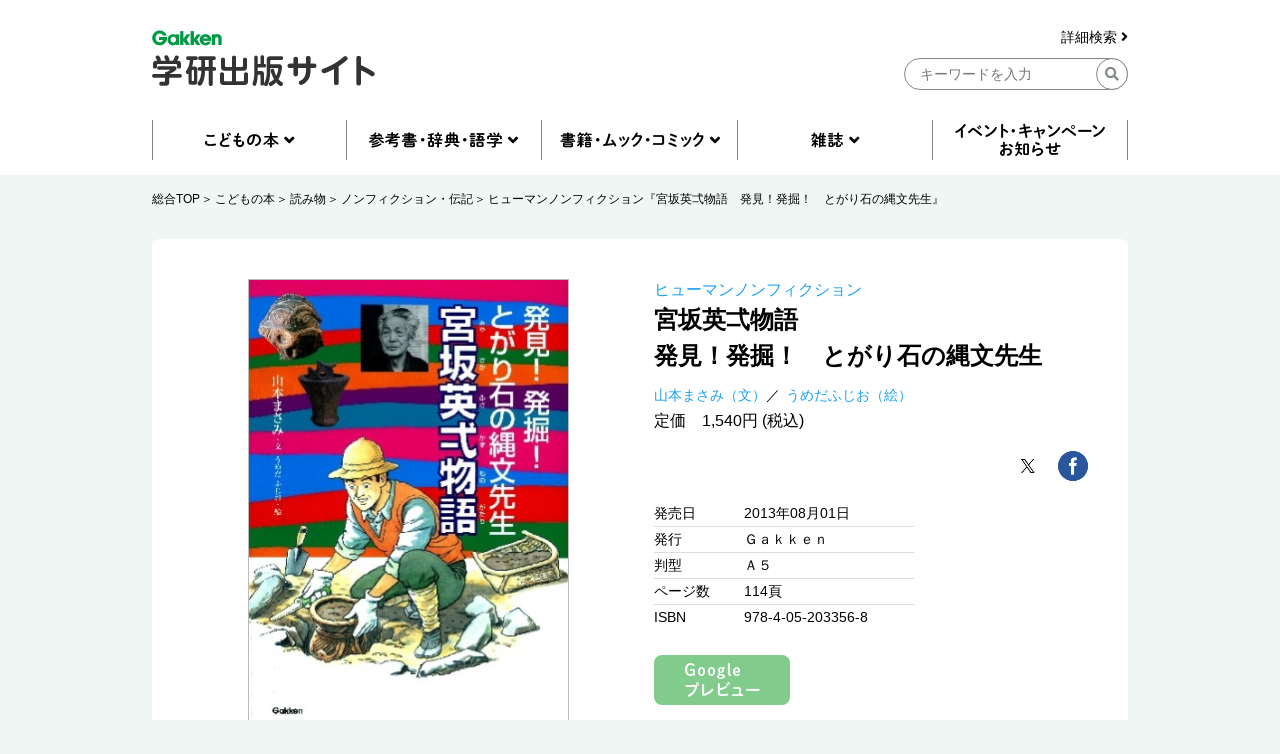

--- FILE ---
content_type: text/html; charset=UTF-8
request_url: https://hon.gakken.jp/book/1020335600
body_size: 60833
content:
<!DOCTYPE html>
<html lang="ja">

<head prefix="og: http://ogp.me/ns# fb: http://ogp.me/ns/fb# article: http://ogp.me/ns/article#">
<meta charset="UTF-8">
<title>ヒューマンノンフィクション『宮坂英弌物語　発見！発掘！　とがり石の縄文先生』 ｜ 学研出版サイト</title>
<meta name="description" content="４２歳で考古学に興味を持ち、まったくの素人ながら努力に努力を重ねて縄文時代の遺跡を発掘し、日本の考古学に大きく貢献した、宮坂英弌氏の波乱万丈のノンフィクション。第３回「子どものためのノンフィクション大賞」最優秀作品。">


<meta property="og:site_name" content="学研出版サイト" />
<meta property="og:title" content="ヒューマンノンフィクション『宮坂英弌物語　発見！発掘！　とがり石の縄文先生』" />
<meta property="og:type" content="article" />
<meta property="og:url" content="https://hon.gakken.jp/book/1020335600" />
<meta property="og:image" content="https://hon.gakken.jp/img/books/352x452/4052033566.jpg" />
<meta property="og:description" content="４２歳で考古学に興味を持ち、まったくの素人ながら努力に努力を重ねて縄文時代の遺跡を発掘し、日本の考古学に大きく貢献した、宮坂英弌氏の波乱万丈のノンフィクション。第３回「子どものためのノンフィクション大賞」最優秀作品。" />



<!-- Google Tag Manager -->
<script>(function(w,d,s,l,i){w[l]=w[l]||[];w[l].push({'gtm.start':
new Date().getTime(),event:'gtm.js'});var f=d.getElementsByTagName(s)[0],
j=d.createElement(s),dl=l!='dataLayer'?'&l='+l:'';j.async=true;j.src=
'https://www.googletagmanager.com/gtm.js?id='+i+dl;f.parentNode.insertBefore(j,f);
})(window,document,'script','dataLayer','GTM-N8NXV3R');</script>
<!-- End Google Tag Manager -->


<link rel="stylesheet" type="text/css" href="/css/reset.css">
<link rel="stylesheet" type="text/css" href="/css/slick.css">
<link rel="stylesheet" type="text/css" href="/css/utility.css">
<link rel="stylesheet" type="text/css" href="/css/common-pc.css" media="print">
<link rel="stylesheet" type="text/css" href="/css/page-book-pc.css" media="print">
<link rel="stylesheet" type="text/css" href="/css/common-pc.css" media="screen and (min-width: 769px)">
<link rel="stylesheet" type="text/css" href="/css/common-sp.css" media="screen and (max-width: 768px)">
<link rel="stylesheet" type="text/css" href="/css/page-book-pc.css" media="screen and (min-width: 769px)">
<link rel="stylesheet" type="text/css" href="/css/page-book-sp.css" media="screen and (max-width: 768px)">
<link rel="stylesheet" href="https://use.fontawesome.com/releases/v5.8.1/css/all.css" integrity="sha384-50oBUHEmvpQ+1lW4y57PTFmhCaXp0ML5d60M1M7uH2+nqUivzIebhndOJK28anvf" crossorigin="anonymous">
<link rel="shortcut icon" href="/img/favicon.ico">



<script src="/js/jquery-3.3.1.min.js"></script>
<script src="/js/slick.min.js"></script>
<script src="/js/common.js"></script>


</head>
<body class="l-body">

<!-- Google Tag Manager (noscript) -->
<noscript><iframe src="https://www.googletagmanager.com/ns.html?id=GTM-N8NXV3R"
height="0" width="0" style="display:none;visibility:hidden"></iframe></noscript>
<!-- End Google Tag Manager (noscript) -->
<!-- header -->
<header id="header" class="l-header">
  <div class="l-container">
    <div class="l-header__logo">
      <a href="/"><img src="/img/gakken__logo.png" alt="学研出版サイトロゴ" class="u-pc"></a>
      <a href="/"><img src="/img/gakken__logo__sp.png" alt="学研出版サイトロゴ" class="u-sp"></a>
    </div>
    <div class="l-header__search u-pc">
      <form action="/search/" method="post">
      <div class="l-header__search__detail u-pc">
        <a href="/search/">詳細検索 <i class="fas fa-angle-right"></i></a>
      </div>
      <input type="hidden" name="token" value="5964c08cd3f829143c116761e2e5611ca6f3e3ca4dce013f087ed0a10fbfe025">
      <input type="hidden" name="submit" value="keyword">
      <div class="l-header__search__input u-pc">
        <input type="text" name="q" placeholder="キーワードを入力" class="">
        <div class="l-header__btn-search">
          <button><i class="fas fa-search"></i></button>
        </div>
      </div>
      </form>
    </div>
    <div class="l-header__btn u-sp">
      <div class="l-header__btn__hamburger u-sp">
        <img src="/img/icon__hamburger-menu.png" alt="MENU">
      </div>
      <div class="l-header__btn__search u-sp">
        <img src="/img/icon__search__sp.png" alt="検索">
      </div>
    </div>
  </div>
  <div class="l-header__search u-sp">
    <form action="/search/" method="post">
    <input type="hidden" name="submit" value="keyword">
    <div class="l-header__search__input">
      <input type="text" name="q" placeholder="キーワードを入力" class="">
      <div class="l-header__btn-search">
        <button><i class="fas fa-search"></i></button>
      </div>
    </div>
    </form>
    <div class="l-header__search__detail">
      <a href="/search/">詳細検索 <i class="fas fa-angle-right"></i></a>
    </div>
  </div>
  <div class="l-header__btn-close u-sp">
    <img src="/img/icon__close.png" alt="閉じる">
  </div>
</header>
<!-- header --><nav class="l-nav u-pc">
  <div class="l-container">
    <ul class="l-nav__first">
      <li class="l-nav__first-item">
        <a title="" data-target="nav01" class="nav__open"></a>
      </li>
      <li class="l-nav__first-item">
        <a title="" data-target="nav02" class="nav__open"></a>
      </li>
      <li class="l-nav__first-item">
        <a title="" data-target="nav03" class="nav__open"></a>
      </li>
      <li class="l-nav__first-item">
        <a title="" data-target="nav04" class="nav__open"></a>
      </li>
      <li class="l-nav__first-item">
        <a href="/info/"></a>
      </li>
    </ul>
    <ul class="l-nav__second nav01">
      <li class="l-nav__second-item">
        <ul class="l-nav__second__top">
          <li class="l-nav__second__top-item"><a href="/children/"><img src="/img/nav__childrenbook.png" alt="こどもの本"></a></li>
          <li class="l-nav__second__top-item"><a href="/children/books.html?rankings"><img src="/img/nav__ranking.png" alt="ランキング"></a></li>
        </ul>
        <div class="l-nav__second__bottom">
          <div class="l-nav__second__bottom-col">
            <div class="l-nav__second__bottom-headings">
              <img src="/img/nav__genre.png" alt="ジャンル">
            </div>
            <div class="l-nav__second__bottom-wrapper">
              <ul class="l-nav__second-list">
                <li class="l-nav__second-list-item"><a href="/children/picture_books/">絵本</a></li>
                <li class="l-nav__second-list-item"><a href="/children/preschool/">幼児おべんきょう</a></li>
                <li class="l-nav__second-list-item"><a href="/children/play/">あそび・工作</a></li>
                <li class="l-nav__second-list-item"><a href="/children/educational/">知育トイ・知育教材</a></li>
                <li class="l-nav__second-list-item"><a href="/children/reading/">読み物</a></li>
                <li class="l-nav__second-list-item"><a href="/children/encyclopedias/">図鑑・百科</a></li>
                <li class="l-nav__second-list-item"><a href="/children/mangas/">学習まんが</a></li>
              </ul>
              <ul class="l-nav__second-list">
                <li class="l-nav__second-list-item"><a href="/children/gift/">プレゼント用おすすめセット</a></li>
                <li class="l-nav__second-list-item"><a href="/children/library/">図書館向け</a></li>
                <li class="l-nav__second-list-item"><a href="/children/projects/">自由研究</a></li>
              </ul>
            </div>
          </div>
          <div class="l-nav__second__bottom-col">
            <div class="l-nav__second__bottom-headings">
              <img src="/img/nav__target-age.png" alt="対象年齢">
            </div>
            <div class="l-nav__second__bottom-wrapper">
              <ul class="l-nav__second-list">
                <li class="l-nav__second-list-item"><a href="/children/books.html?age=1">０歳</a></li>
                <li class="l-nav__second-list-item"><a href="/children/books.html?age=2">１歳</a></li>
                <li class="l-nav__second-list-item"><a href="/children/books.html?age=3">２歳</a></li>
                <li class="l-nav__second-list-item"><a href="/children/books.html?age=4">３歳</a></li>
                <li class="l-nav__second-list-item"><a href="/children/books.html?age=5">４歳</a></li>
                <li class="l-nav__second-list-item"><a href="/children/books.html?age=6">５歳</a></li>
                <li class="l-nav__second-list-item"><a href="/children/books.html?age=7">６歳</a></li>
              </ul>
              <ul class="l-nav__second-list">
                <li class="l-nav__second-list-item"><a href="/children/books.html?age=8">小１</a></li>
                <li class="l-nav__second-list-item"><a href="/children/books.html?age=9">小２</a></li>
                <li class="l-nav__second-list-item"><a href="/children/books.html?age=10">小３</a></li>
                <li class="l-nav__second-list-item"><a href="/children/books.html?age=11">小４</a></li>
                <li class="l-nav__second-list-item"><a href="/children/books.html?age=12">小５</a></li>
                <li class="l-nav__second-list-item"><a href="/children/books.html?age=13">小６</a></li>
                <li class="l-nav__second-list-item"><a href="/children/books.html?age=14">中１</a></li>
                <li class="l-nav__second-list-item"><a href="/children/books.html?age=15">中２</a></li>
                <li class="l-nav__second-list-item"><a href="/children/books.html?age=16">中３</a></li>
                <li class="l-nav__second-list-item"><a href="/children/books.html?age=19">一般</a></li>
              </ul>
            </div>
          </div>
        </div>
      </li>
    </ul>
    <ul class="l-nav__second nav02">
      <li class="l-nav__second-item">
        <ul class="l-nav__second__top">
          <li class="l-nav__second__top-item"><a href="/reference/"><img src="/img/nav__reference.png" alt="参考書・辞典・語学"></a></li>
          <li class="l-nav__second__top-item"><a href="/reference/books.html?rankings"><img src="/img/nav__ranking.png" alt="ランキング"></a></li>
        </ul>
        <div class="l-nav__second__bottom">
          <div class="l-nav__second__bottom-col">
            <div class="l-nav__second__bottom-headings">
              <img src="/img/nav__genre.png" alt="ジャンル">
            </div>
            <div class="l-nav__second__bottom-wrapper">
              <ul class="l-nav__second-list">
                <li class="l-nav__second-list-item"><a href="/reference/preschool/">幼児向け参考書・問題集</a></li>
                <li class="l-nav__second-list-item"><a href="/reference/elementary/">小学生向け参考書・問題集</a></li>
                <li class="l-nav__second-list-item"><a href="/reference/juniorhigh/">中学生向け参考書・問題集</a></li>
                <li class="l-nav__second-list-item"><a href="/reference/highschool/">高校生向け参考書・問題集</a></li>
                <li class="l-nav__second-list-item"><a href="/reference/dictionaries/">辞典（辞書）・事典・字典</a></li>
                <li class="l-nav__second-list-item"><a href="/reference/eiken/">資格・検定</a></li>
                <li class="l-nav__second-list-item"><a href="/reference/language/">語学</a></li>
              </ul>
              <ul class="l-nav__second-list">
                <li class="l-nav__second-list-item"><a href="/reference/further/">進学・就職</a></li>
                <li class="l-nav__second-list-item"><a href="/reference/update/">大人の学び直し</a></li>
              </ul>
            </div>
          </div>
          <div class="l-nav__second__bottom-col">
            <div class="l-nav__second__bottom-headings">
              <img src="/img/nav__target-age.png" alt="対象年齢">
            </div>
            <div class="l-nav__second__bottom-wrapper">
              <ul class="l-nav__second-list">
                <li class="l-nav__second-list-item"><a href="/reference/books.html?age=3">２歳</a></li>
                <li class="l-nav__second-list-item"><a href="/reference/books.html?age=4">３歳</a></li>
                <li class="l-nav__second-list-item"><a href="/reference/books.html?age=5">４歳</a></li>
                <li class="l-nav__second-list-item"><a href="/reference/books.html?age=6">５歳</a></li>
                <li class="l-nav__second-list-item"><a href="/reference/books.html?age=8">小１</a></li>
                <li class="l-nav__second-list-item"><a href="/reference/books.html?age=9">小２</a></li>
                <li class="l-nav__second-list-item"><a href="/reference/books.html?age=10">小３</a></li>
              </ul>
              <ul class="l-nav__second-list">
                <li class="l-nav__second-list-item"><a href="/reference/books.html?age=11">小４</a></li>
                <li class="l-nav__second-list-item"><a href="/reference/books.html?age=12">小５</a></li>
                <li class="l-nav__second-list-item"><a href="/reference/books.html?age=13">小６</a></li>
                <li class="l-nav__second-list-item"><a href="/reference/books.html?age=14">中１</a></li>
                <li class="l-nav__second-list-item"><a href="/reference/books.html?age=15">中２</a></li>
                <li class="l-nav__second-list-item"><a href="/reference/books.html?age=16">中３</a></li>
                <li class="l-nav__second-list-item"><a href="/reference/books.html?age=17">高校生</a></li>
                <li class="l-nav__second-list-item"><a href="/reference/books.html?age=18">大学生</a></li>
                <li class="l-nav__second-list-item"><a href="/reference/books.html?age=19">一般</a></li>
              </ul>
            </div>
          </div>
        </div>
      </li>
    </ul>
    <ul class="l-nav__second nav03">
      <li class="l-nav__second-item">
        <ul class="l-nav__second__top">
          <li class="l-nav__second__top-item"><a href="/books/"><img src="/img/nav__mook.png" alt="書籍・ムック・コミック"></a></li>
          <li class="l-nav__second__top-item"><a href="/books/books.html?rankings"><img src="/img/nav__ranking.png" alt="ランキング"></a></li>
        </ul>
        <div class="l-nav__second__bottom">
          <div class="l-nav__second__bottom-col">
            <div class="l-nav__second__bottom-headings">
              <img src="/img/nav__genre.png" alt="ジャンル">
            </div>
            <div class="l-nav__second__bottom-wrapper">
              <ul class="l-nav__second-list">
                <li class="l-nav__second-list-item"><a href="/books/practical/">料理・健康・趣味・実用</a></li>
                <li class="l-nav__second-list-item"><a href="/books/entertainment/">エンタテインメント</a></li>
                <li class="l-nav__second-list-item"><a href="/books/history/">歴史・宗教・科学</a></li>
              </ul>
              <ul class="l-nav__second-list">
                <li class="l-nav__second-list-item"><a href="/books/business/">社会・ビジネス</a></li>
                <li class="l-nav__second-list-item"><a href="/books/literature/">文芸・ノンフィクション</a></li>
                <li class="l-nav__second-list-item"><a href="/books/comics/">コミック</a></li>
              </ul>
            </div>
          </div>
          <div class="l-nav__second__bottom-col">
            <div class="l-nav__second__bottom-wrapper">
            <div class="l-nav__second__bottom-headings">
            </div>
              <ul class="l-nav__second-list">
                <li class="l-nav__second-list-item"><a href="/books/medical/">医学専門書</a></li>
                <li class="l-nav__second-list-item"><a href="/books/nursing/">看護専門書</a></li>
                <li class="l-nav__second-list-item"><a href="/books/technical/">各種専門書</a></li>
              </ul>
              <ul class="l-nav__second-list">
                <li class="l-nav__second-list-item"><a href="/books/certification/">資格・検定</a></li>
              </ul>
            </div>
          </div>
        </div>
      </li>
    </ul>
    <ul class="l-nav__second nav04">
      <li class="l-nav__second-item">
        <ul class="l-nav__second__top">
          <li class="l-nav__second__top-item"><a href="/magazines/"><img src="/img/nav__magazine.png" alt="雑誌"></a></li>
          <li class="l-nav__second__top-item"><a href="/magazines/books.html?rankings"><img src="/img/nav__ranking.png" alt="ランキング"></a></li>
        </ul>
        <div class="l-nav__second__bottom">
          <div class="l-nav__second__bottom-col">
            <div class="l-nav__second__bottom-headings">
              <img src="/img/nav__genre.png" alt="ジャンル">
            </div>
            <div class="l-nav__second__bottom-wrapper">
              <ul class="l-nav__second-list">
                <li class="l-nav__second-list-item"><a href="/magazines/#children">こども雑誌</a></li>
                <li class="l-nav__second-list-item"><a href="/magazines/#education">教育・保育</a></li>
              </ul>
              <ul class="l-nav__second-list">
                <li class="l-nav__second-list-item"><a href="/magazines/#medical">医療・看護</a></li>
                <li class="l-nav__second-list-item"><a href="/magazines/#anime">アニメ</a></li>
              </ul>
            </div>
          </div>
          <div class="l-nav__second__bottom-col">
            <div class="l-nav__second__bottom-wrapper">
            <div class="l-nav__second__bottom-headings">
            </div>
              <ul class="l-nav__second-list">
                <li class="l-nav__second-list-item"><a href="/magazines/#puzzles">パズル</a></li>
              </ul>
            </div>
          </div>
        </div>
      </li>
    </ul>
  </div>
</nav>

<nav class="l-nav u-sp">
  <div class="l-nav__inner">
    <ul class="l-nav__first">
      <li class="l-nav__first-item">
        <div class="l-nav__first-item-headings c-accordion-open">
          <img src="/img/nav__childrenbook__sp.png" alt="こどもの本">
        </div>
        <div class="l-nav__second">
          <ul class="l-nav__second__top">
            <li class="l-nav__second__top-item c-childrenbook"><a href="/children/"><img src="/img/nav__childrenbook__second__sp.png" alt="こどもの本TOP"></a></li>
            <li class="l-nav__second__top-item c-ranking"><a href="/children/books.html?rankings"><img src="/img/nav__ranking__sp.png" alt="ランキング"></a></li>
          </ul>
          <div class="l-nav__second__bottom">
            <div class="l-nav__second__bottom-col">
              <div class="l-nav__second__bottom-headings c-genre">
                <img src="/img/nav__genre__sp.png" alt="ジャンル">
              </div>
              <div class="l-nav__second__bottom-wrapper">
                <ul class="l-nav__second-list">
                  <li class="l-nav__second-list-item"><a href="/children/picture_books/">絵本</a></li>
                  <li class="l-nav__second-list-item"><a href="/children/preschool/">幼児おべんきょう</a></li>
                  <li class="l-nav__second-list-item"><a href="/children/play/">あそび・工作</a></li>
                  <li class="l-nav__second-list-item"><a href="/children/educational/">知育トイ・知育教材</a></li>
                  <li class="l-nav__second-list-item"><a href="/children/reading/">読み物</a></li>
                  <li class="l-nav__second-list-item"><a href="/children/encyclopedias/">図鑑・百科</a></li>
                  <li class="l-nav__second-list-item"><a href="/children/mangas/">学習まんが</a></li>
                  <li class="l-nav__second-list-item"><a href="/children/gift/">プレゼント用おすすめセット</a></li>
                  <li class="l-nav__second-list-item"><a href="/children/library/">図書館向け</a></li>
                  <li class="l-nav__second-list-item"><a href="/children/projects/">自由研究</a></li>
                </ul>
              </div>

            </div>
            <div class="l-nav__second__bottom-col">
              <div class="l-nav__second__bottom-headings c-target-age">
                <img src="/img/nav__target-age.png" alt="対象年齢">
              </div>
              <div class="l-nav__second__bottom-wrapper">
                <ul class="l-nav__second-list">
                  <li class="l-nav__second-list-item"><a href="/children/books.html?age=1">０歳</a></li>
                  <li class="l-nav__second-list-item"><a href="/children/books.html?age=2">１歳</a></li>
                  <li class="l-nav__second-list-item"><a href="/children/books.html?age=3">２歳</a></li>
                  <li class="l-nav__second-list-item"><a href="/children/books.html?age=4">３歳</a></li>
                  <li class="l-nav__second-list-item"><a href="/children/books.html?age=5">４歳</a></li>
                  <li class="l-nav__second-list-item"><a href="/children/books.html?age=6">５歳</a></li>
                  <li class="l-nav__second-list-item"><a href="/children/books.html?age=7">６歳</a></li>
                  <li class="l-nav__second-list-item"><a href="/children/books.html?age=8">小１</a></li>
                  <li class="l-nav__second-list-item"><a href="/children/books.html?age=9">小２</a></li>
                  <li class="l-nav__second-list-item"><a href="/children/books.html?age=10">小３</a></li>
                  <li class="l-nav__second-list-item"><a href="/children/books.html?age=11">小４</a></li>
                  <li class="l-nav__second-list-item"><a href="/children/books.html?age=12">小５</a></li>
                  <li class="l-nav__second-list-item"><a href="/children/books.html?age=13">小６</a></li>
                  <li class="l-nav__second-list-item"><a href="/children/books.html?age=14">中１</a></li>
                  <li class="l-nav__second-list-item"><a href="/children/books.html?age=15">中２</a></li>
                  <li class="l-nav__second-list-item"><a href="/children/books.html?age=16">中３</a></li>
                  <li class="l-nav__second-list-item"><a href="/children/books.html?age=19">一般</a></li>
                </ul>
              </div>

            </div>

          </div>
        </div>
      </li>
      <li class="l-nav__first-item">
        <div class="l-nav__first-item-headings  c-accordion-open">
          <img src="/img/nav__reference__sp.png" alt="参考書・辞典・語学">
        </div>
        <div class="l-nav__second">
          <ul class="l-nav__second__top">
            <li class="l-nav__second__top-item c-reference"><a href="/reference/"><img src="/img/nav__reference__second__sp.png" alt="参考書・辞典・語学TOP"></a></li>
            <li class="l-nav__second__top-item c-ranking"><a href="/reference/books.html?rankings"><img src="/img/nav__ranking__sp.png" alt="ランキング"></a></li>
          </ul>
          <div class="l-nav__second__bottom">
            <div class="l-nav__second__bottom-col">
              <div class="l-nav__second__bottom-headings c-genre">
                <img src="/img/nav__genre__sp.png" alt="ジャンル">
              </div>
              <div class="l-nav__second__bottom-wrapper">
                <ul class="l-nav__second-list">
                  <li class="l-nav__second-list-item"><a href="/reference/preschool/">幼児向け参考書・問題集</a></li>
                  <li class="l-nav__second-list-item"><a href="/reference/elementary/">小学生向け参考書・問題集</a></li>
                  <li class="l-nav__second-list-item"><a href="/reference/juniorhigh/">中学生向け参考書・問題集</a></li>
                  <li class="l-nav__second-list-item"><a href="/reference/highschool/">高校生向け参考書・問題集</a></li>
                  <li class="l-nav__second-list-item"><a href="/reference/dictionaries/">辞典（辞書）・事典・字典</a></li>
                  <li class="l-nav__second-list-item"><a href="/reference/eiken/">資格・検定</a></li>
                  <li class="l-nav__second-list-item"><a href="/reference/language/">語学</a></li>
                  <li class="l-nav__second-list-item"><a href="/reference/further/">進学・就職</a></li>
                  <li class="l-nav__second-list-item"><a href="/reference/update/">大人の学び直し</a></li>
                </ul>
              </div>

            </div>
            <div class="l-nav__second__bottom-col">
              <div class="l-nav__second__bottom-headings c-target-age">
                <img src="/img/nav__target-age.png" alt="対象年齢">
              </div>
              <div class="l-nav__second__bottom-wrapper">
                <ul class="l-nav__second-list">
                  <li class="l-nav__second-list-item"><a href="/reference/books.html?age=3">２歳</a></li>
                  <li class="l-nav__second-list-item"><a href="/reference/books.html?age=4">３歳</a></li>
                  <li class="l-nav__second-list-item"><a href="/reference/books.html?age=5">４歳</a></li>
                  <li class="l-nav__second-list-item"><a href="/reference/books.html?age=6">５歳</a></li>
                  <li class="l-nav__second-list-item"><a href="/reference/books.html?age=8">小１</a></li>
                  <li class="l-nav__second-list-item"><a href="/reference/books.html?age=9">小２</a></li>
                  <li class="l-nav__second-list-item"><a href="/reference/books.html?age=10">小３</a></li>
                  <li class="l-nav__second-list-item"><a href="/reference/books.html?age=11">小４</a></li>
                  <li class="l-nav__second-list-item"><a href="/reference/books.html?age=12">小５</a></li>
                  <li class="l-nav__second-list-item"><a href="/reference/books.html?age=13">小６</a></li>
                  <li class="l-nav__second-list-item"><a href="/reference/books.html?age=14">中１</a></li>
                  <li class="l-nav__second-list-item"><a href="/reference/books.html?age=15">中２</a></li>
                  <li class="l-nav__second-list-item"><a href="/reference/books.html?age=16">中３</a></li>
                  <li class="l-nav__second-list-item"><a href="/reference/books.html?age=17">高校生</a></li>
                  <li class="l-nav__second-list-item"><a href="/reference/books.html?age=18">大学生</a></li>
                  <li class="l-nav__second-list-item"><a href="/reference/books.html?age=19">一般</a></li>
                </ul>
              </div>

            </div>

          </div>
        </div>
      </li>
      <li class="l-nav__first-item">
        <div class="l-nav__first-item-headings  c-accordion-open">
          <img src="/img/nav__mook__sp.png" alt="書籍・ムック・コミック">
        </div>
        <div class="l-nav__second">
          <ul class="l-nav__second__top">
            <li class="l-nav__second__top-item c-mook"><a href="/books/"><img src="/img/nav__mook__second__sp.png" alt="書籍・ムック・コミックTOP"></a></li>
            <li class="l-nav__second__top-item c-ranking"><a href="/books/books.html?rankings"><img src="/img/nav__ranking__sp.png" alt="ランキング"></a></li>
          </ul>
          <div class="l-nav__second__bottom">
            <div class="l-nav__second__bottom-col">
              <div class="l-nav__second__bottom-headings c-genre">
                <img src="/img/nav__genre__sp.png" alt="ジャンル">
              </div>
              <div class="l-nav__second__bottom-wrapper">
                <ul class="l-nav__second-list">
                  <li class="l-nav__second-list-item"><a href="/books/practical/">料理・健康・趣味・実用</a></li>
                  <li class="l-nav__second-list-item"><a href="/books/entertainment/">エンタテインメント</a></li>
                  <li class="l-nav__second-list-item"><a href="/books/history/">歴史・宗教・科学</a></li>
                  <li class="l-nav__second-list-item"><a href="/books/business/">社会・ビジネス</a></li>
                  <li class="l-nav__second-list-item"><a href="/books/literature/">文芸・ノンフィクション</a></li>
                  <li class="l-nav__second-list-item"><a href="/books/comics/">コミック</a></li>
                  <li class="l-nav__second-list-item"><a href="/books/medical/">医学専門書</a></li>
                  <li class="l-nav__second-list-item"><a href="/books/nursing/">看護専門書</a></li>
                  <li class="l-nav__second-list-item"><a href="/books/technical/">各種専門書</a></li>
                  <li class="l-nav__second-list-item"><a href="/books/certification/">資格・検定</a></li>
                </ul>
              </div>
            </div>
          </div>
        </div>
      </li>
      <li class="l-nav__first-item">
        <div class="l-nav__first-item-headings c-accordion-open">
          <img src="/img/nav__magazine__sp.png" alt="雑誌">
        </div>
        <div class="l-nav__second">
          <ul class="l-nav__second__top">
            <li class="l-nav__second__top-item c-magazine"><a href="/magazines/"><img src="/img/nav__magazine__second__sp.png" alt="雑誌TOP"></a></li>
            <li class="l-nav__second__top-item c-ranking"><a href="/magazines/books.html?rankings"><img src="/img/nav__ranking__sp.png" alt="ランキング"></a></li>
          </ul>
          <div class="l-nav__second__bottom">
            <div class="l-nav__second__bottom-col">
              <div class="l-nav__second__bottom-headings c-genre">
                <img src="/img/nav__genre__sp.png" alt="ジャンル">
              </div>
              <div class="l-nav__second__bottom-wrapper">
                <ul class="l-nav__second-list">
                  <li class="l-nav__second-list-item"><a href="/magazines/#children">こども雑誌</a></li>
                  <li class="l-nav__second-list-item"><a href="/magazines/#education">教育・保育</a></li>
                  <li class="l-nav__second-list-item"><a href="/magazines/#medical">医療・看護</a></li>
                  <li class="l-nav__second-list-item"><a href="/magazines/#anime">アニメ</a></li>
                  <li class="l-nav__second-list-item"><a href="/magazines/#puzzles">パズル</a></li>
                </ul>
              </div>

            </div>
          </div>
        </div>
      </li>
      <li class="l-nav__first-item">
        <div class="l-nav__first-item-headings">
          <a href="/info/"><img src="/img/nav__event__sp.png" alt="イベント・キャンペーン・お知らせ"></a>
        </div>
      </li>
      <li class="l-nav__first-item">
        <div class="l-nav__first-item-headings">
          <a href="/search/"><img src="/img/nav__detail-search__sp.png" alt="詳細検索"></a>
        </div>
      </li>
      <li class="l-nav__first-item">
        <div class="l-nav__first-item-headings">
          <a href="/agreement/"><img src="/img/nav__sitepolicy__sp.png" alt="サイトのご利用にあたって"></a>
        </div>
      </li>
      <li class="l-nav__first-item">
        <div class="l-nav__first-item-headings">
          <a href="https://gakken-plus.co.jp/rights/" target="_blank"><img src="/img/nav__copyright__sp.png" alt="著作物の使用等について"></a>
        </div>
      </li>
      <li class="l-nav__first-item">
        <div class="l-nav__first-item-headings">
          <a href="/sitemap/"><img src="/img/nav__sitemap__sp.png" alt="サイトマップ"></a>
        </div>
      </li>
      <li class="l-nav__first-item">
        <div class="l-nav__first-item-headings">
          <a href="https://gakken-plus.co.jp/contact/" target="_blank"><img src="/img/nav__contact__sp.png" alt="お問い合わせ"></a>
        </div>
      </li>
    </ul>
  </div>
</nav>
<!-- nav -->
<section class="c-breadcrum u-pc">
  <div class="l-container">
    <ul class="c-breadcrum-list">
            <li class="c-breadcrum-list-item">
        <a href="/">総合TOP</a>
      </li>
                  <li class="c-breadcrum-list-item">
        <a href="/children/">こどもの本</a>
      </li>
                  <li class="c-breadcrum-list-item">
        <a href="/children/reading/">読み物</a>
      </li>
                  <li class="c-breadcrum-list-item">
        <a href="/children/reading/nonfiction/">ノンフィクション・伝記</a>
      </li>
            <li class="c-breadcrum-list-item">
        <a href="/book/1020335600">ヒューマンノンフィクション『宮坂英弌物語　発見！発掘！　とがり石の縄文先生』</a>
      </li>
    </ul>
  </div>
</section>


<section class="p-book__detail">
  <div class="l-container l-section">
    <div class="p-book__detail-col">

      <p class="p-book__detail__subtitle u-sp"><a href="/series/%E3%83%92%E3%83%A5%E3%83%BC%E3%83%9E%E3%83%B3%E3%83%8E%E3%83%B3%E3%83%95%E3%82%A3%E3%82%AF%E3%82%B7%E3%83%A7%E3%83%B3">ヒューマンノンフィクション</a></p>      <p class="p-book__detail__title u-sp">宮坂英弌物語<br/>発見！発掘！　とがり石の縄文先生</p>
                                    <ul class="p-book__detail__author u-sp">
                <li class="p-book__detail__author-item">
          <a href="/author/%E5%B1%B1%E6%9C%AC%E3%81%BE%E3%81%95%E3%81%BF">山本まさみ（文）</a>
        </li>
                <li class="p-book__detail__author-item">
          <a href="/author/%E3%81%86%E3%82%81%E3%81%A0%E3%81%B5%E3%81%98%E3%81%8A">うめだふじお（絵）</a>
        </li>
              </ul>

      <div class="p-book__detail-slider-wrapper">
        <div class="p-book__detail-slider">
          <div class="p-book__detail__slider-item">
            <a href="javascript:;"><img src="/img/books/352x452/1020335600.jpg" alt=""></a>
          </div>
                            </div>
        <div class="p-book__detail__btn-arrow u-sp">
          <img src="/img/btn__arrow__next.png" alt="＞">
        </div>
        <div class="p-book__detail__btn-buy u-sp">
          <div class="p-book__detail__btn-buy-headings">
            <span>ご購入はこちらから</span>
          </div>
          <ul class="p-book__detail__btn-buy-list">
            <li class="p-book__detail__btn-buy-item p-book__detail__btn-buy-item__shopgakken shopgakken-stockless">
                          </li>
                      <li class="p-book__detail__btn-buy-item">
              <a data-target="p-book__modal04" class="u-modal-open"><img src="/img/btn__netshop.png" alt="ネット書店"></a>
            </li>
                              </ul>
        </div>
      </div>

      
      
      <p class="p-book__detail__price u-sp">
      定価　1,540円 (税込)
      </p>

      

                  <p class="p-book__detail-seeimage u-pc">
        <a data-target="p-book__modal01" class="u-modal-open">1件全ての画像を見る <i class="fas fa-angle-right"></i></a>
      </p>
      
      <div class="p-book__detail__table u-sp">
        <p class="p-book__detail__releasedate u-sp"><span class="p-book__detail__table-headings">発売日</span><span class="p-book__detail__table-contents">2013年08月01日</span></p>
        <p class="p-book__detail__publisher u-sp"><span class="p-book__detail__table-headings">発行</span><span class="p-book__detail__table-contents">Ｇａｋｋｅｎ       </span></p>        <p class="p-book__detail__size u-sp"><span class="p-book__detail__table-headings">判型</span><span class="p-book__detail__table-contents">Ａ５</span></p>        <p class="p-book__detail__pagenumber u-sp"><span class="p-book__detail__table-headings">ページ数</span><span class="p-book__detail__table-contents">114頁</span></p>        <p class="p-book__detail__isbn u-sp"><span class="p-book__detail__table-headings">ISBN</span><span class="p-book__detail__table-contents">978-4-05-203356-8</span></p>      </div>

            
      
      <div class="p-book__detail-label">
        <div class="p-book__detail-label-row">
          <div class="p-book__detail-label-headings">
            対象
          </div>
          <ul class="p-book__detail-label-list">
                        <li class="p-book__detail-label-item c-label maintarget">小4</li>
                        <li class="p-book__detail-label-item c-label maintarget">小5</li>
                        <li class="p-book__detail-label-item c-label maintarget">小6</li>
                      </ul>
        </div>
                      </div>

          
    </div>
    
    <div class="p-book__detail-col">
      <p class="p-book__detail__subtitle u-pc"><a href="/series/%E3%83%92%E3%83%A5%E3%83%BC%E3%83%9E%E3%83%B3%E3%83%8E%E3%83%B3%E3%83%95%E3%82%A3%E3%82%AF%E3%82%B7%E3%83%A7%E3%83%B3">ヒューマンノンフィクション</a></p>      <p class="p-book__detail__title u-pc">宮坂英弌物語<br/>発見！発掘！　とがり石の縄文先生</p>
                              
      
      <ul class="p-book__detail__author u-pc">
                <li class="p-book__detail__author-item">
          <a href="/author/%E5%B1%B1%E6%9C%AC%E3%81%BE%E3%81%95%E3%81%BF">山本まさみ（文）</a>
        </li>
                <li class="p-book__detail__author-item">
          <a href="/author/%E3%81%86%E3%82%81%E3%81%A0%E3%81%B5%E3%81%98%E3%81%8A">うめだふじお（絵）</a>
        </li>
              </ul>

      <p class="p-book__detail__price u-pc">
      定価　1,540円 (税込)
      </p>

      

      <ul class="c-btn-share p-book__detail__btn-share u-pc">
        <li class="c-btn-share-item p-book__detail__btn-share-item">
          <a href="https://twitter.com/share?text=%E3%83%92%E3%83%A5%E3%83%BC%E3%83%9E%E3%83%B3%E3%83%8E%E3%83%B3%E3%83%95%E3%82%A3%E3%82%AF%E3%82%B7%E3%83%A7%E3%83%B3%E3%80%8E%E5%AE%AE%E5%9D%82%E8%8B%B1%E5%BC%8C%E7%89%A9%E8%AA%9E%E3%80%80%E7%99%BA%E8%A6%8B%EF%BC%81%E7%99%BA%E6%8E%98%EF%BC%81%E3%80%80%E3%81%A8%E3%81%8C%E3%82%8A%E7%9F%B3%E3%81%AE%E7%B8%84%E6%96%87%E5%85%88%E7%94%9F%E3%80%8F%20%EF%BD%9C%20%E5%AD%A6%E7%A0%94%E5%87%BA%E7%89%88%E3%82%B5%E3%82%A4%E3%83%88&url=https%3A%2F%2Fhon.gakken.jp%2Fbook%2F1020335600" target="_blank"><img src="/img/icon__x.png" alt="x"></a>
        </li>
        <li class="c-btn-share-item p-book__detail__btn-share-item">
          <a href="https://www.facebook.com/sharer/sharer.php?u=https://hon.gakken.jp/book/1020335600" target="_blank"><img src="/img/icon__facebook.png" alt="facebook"></a>
        </li>
      </ul>
      <div class="p-book__detail__table u-pc">
        <p class="p-book__detail__releasedate u-pc"><span>発売日</span>2013年08月01日</p>
        <p class="p-book__detail__publisher u-pc"><span>発行</span>Ｇａｋｋｅｎ       </p>        <p class="p-book__detail__size u-pc"><span>判型</span>Ａ５</p>        <p class="p-book__detail__pagenumber u-pc"><span>ページ数</span>114頁</p>        <p class="p-book__detail__isbn u-pc"><span>ISBN</span>978-4-05-203356-8</p>      </div>
      <ul class="p-book__detail__btn-trial">
                        <li class="p-book__detail__btn-trial-item">
          <a href="http://books.google.co.jp/books?id=eJg4QJXSr4EC&printsec=frontcover&dq=isbn:9784052033568&hl=&cd=1&source=gbs_api" class="u-pc" target="_blank"><img src="/img/btn__googlepreview.png" alt="Googleプレビュー"></a>
          <a href="http://books.google.co.jp/books?id=eJg4QJXSr4EC&printsec=frontcover&dq=isbn:9784052033568&hl=&cd=1&source=gbs_api" class="u-sp" target="_blank"><img src="/img/btn__googlepreview__sp.png" alt="Googleプレビュー"></a>
        </li>
              </ul>
      <div class="p-book__detail__btn-buy">
        <div class="p-book__detail__btn-buy-headings">
          <span>ご購入はこちらから</span>
        </div>
        <ul class="p-book__detail__btn-buy-list">
          <li class="p-book__detail__btn-buy-item p-book__detail__btn-buy-item__shopgakken shopgakken-stockless">
                      </li>
                    <li class="p-book__detail__btn-buy-item">
            <a data-target="p-book__modal02" class="u-modal-open"><img src="/img/btn__netshop.png" alt="ネット書店"></a>
          </li>
                            </ul>
      </div>


        
      <ul class="c-btn-share p-book__detail__btn-share u-sp">
        <li class="c-btn-share-item p-book__detail__btn-share-item">
          <a href="https://social-plugins.line.me/lineit/share?url=https%3A%2F%2Fhon.gakken.jp%2Fbook%2F1020335600" target="_blank"><img src="/img/icon__line.png" alt="LINE"></a>
        </li>
        <li class="c-btn-share-item p-book__detail__btn-share-item">
          <a href="https://twitter.com/share?text=%E3%83%92%E3%83%A5%E3%83%BC%E3%83%9E%E3%83%B3%E3%83%8E%E3%83%B3%E3%83%95%E3%82%A3%E3%82%AF%E3%82%B7%E3%83%A7%E3%83%B3%E3%80%8E%E5%AE%AE%E5%9D%82%E8%8B%B1%E5%BC%8C%E7%89%A9%E8%AA%9E%E3%80%80%E7%99%BA%E8%A6%8B%EF%BC%81%E7%99%BA%E6%8E%98%EF%BC%81%E3%80%80%E3%81%A8%E3%81%8C%E3%82%8A%E7%9F%B3%E3%81%AE%E7%B8%84%E6%96%87%E5%85%88%E7%94%9F%E3%80%8F%20%EF%BD%9C%20%E5%AD%A6%E7%A0%94%E5%87%BA%E7%89%88%E3%82%B5%E3%82%A4%E3%83%88&url=https%3A%2F%2Fhon.gakken.jp%2Fbook%2F1020335600" target="_blank"><img src="/img/icon__x.png" alt="x"></a>
        </li>
        <li class="c-btn-share-item p-book__detail__btn-share-item">
          <a href="https://www.facebook.com/sharer/sharer.php?u=https://hon.gakken.jp/book/1020335600" target="_blank"><img src="/img/icon__facebook.png" alt="facebook"></a>
        </li>
      </ul>


                </div>
  </div>
</section>


<section class="p-book__nav u-pc">
  <div class="l-container">
    <ul class="p-book__nav-list">
      <li class="p-book__nav-item"><a href="#p-book__introduction">内容紹介</a></li>
                                          <li class="p-book__nav-item"><a href="#p-book__recommend">こちらもおすすめ</a></li>      <li class="p-book__nav-item"><a href="#p-book__related-site">関連サイト</a></li>    </ul>
  </div>
</section>

<section class="c-free  c-introduction p-book__introduction" id="p-book__introduction">
  <div class="l-container l-section">
    <h2><img src="/img/h2__introduction.png" alt="内容紹介"></h2>
    <ul class="c-free-list">
      <li class="c-free-item">４２歳で考古学に興味を持ち、まったくの素人ながら努力に努力を重ねて縄文時代の遺跡を発掘し、日本の考古学に大きく貢献した、宮坂英弌氏の波乱万丈のノンフィクション。第３回「子どものためのノンフィクション大賞」最優秀作品。</li>                                                                      </ul>
  </div>
</section>
    </ul>
  </div>
</section>











<section class="c-book c-recommend p-book__recommend" id="p-book__recommend">
  <div class="l-container">
    <h2><img src="/img/h2__recommend.png" alt="こちらもおすすめ"></h2>
    <div class="c-book-list c-book-slider">
            <div class="c-book-item">
        <a href="/book/1020628600">
          <div class="c-book-image">
            <img src="/img/books/h192/1020628600.jpg" alt="なるには物語『わたし、声優になりたい！』">
          </div>
          <p class="c-book-subtitle">なるには物語</p>
          <p class="c-book-title">わたし、声優になりたい！</p>
          <p class="c-book-author">千馬ヒロキ / 空地</p>
        </a>
              </div>
            <div class="c-book-item">
        <a href="/book/1020622800">
          <div class="c-book-image">
            <img src="/img/books/h192/1020622800.jpg" alt="やさしく読める　ビジュアル伝記『豊臣秀吉』">
          </div>
          <p class="c-book-subtitle">やさしく読める　ビジュアル伝記</p>
          <p class="c-book-title">豊臣秀吉</p>
          <p class="c-book-author">山本省三 / ホマ蔵 / 小和田哲男</p>
        </a>
              </div>
            <div class="c-book-item">
        <a href="/book/1020582900">
          <div class="c-book-image">
            <img src="/img/books/h192/1020582900.jpg" alt="やさしく読める　ビジュアル伝記『津田梅子』">
          </div>
          <p class="c-book-subtitle">やさしく読める　ビジュアル伝記</p>
          <p class="c-book-title">津田梅子</p>
          <p class="c-book-author">中川千英子 / 杉谷エコ / もちひゃくえん / 津田塾大学津田梅子資料室</p>
        </a>
              </div>
            <div class="c-book-item">
        <a href="/book/1020572600">
          <div class="c-book-image">
            <img src="/img/books/h192/1020572600.jpg" alt="やさしく読める　ビジュアル伝記『マリー・キュリー』">
          </div>
          <p class="c-book-subtitle">やさしく読める　ビジュアル伝記</p>
          <p class="c-book-title">マリー・キュリー</p>
          <p class="c-book-author">高橋うらら / しろえりえ / 海老本くん / 吉祥瑞枝</p>
        </a>
              </div>
          </div>
  </div>
</section>

<section class="c-related-site p-book__related-site" id="p-book__related-site">
  <div class="l-container l-section">
    <h2><img src="/img/h2__related-site.png" alt="関連サイト"></h2>
    <ul class="c-related-site-list">
            <li class="c-related-site-item">
        <p class="c-related-site-sitename"><a href="https://gakken.jp/youjiw/" target="_blank">学研の幼児ワーク</a></p>
        <p class="c-related-site-caption">「学研の幼児ワーク」公式サイトです。キャンペーンのご案内、ワークの特徴のご紹介、無料お試しダウンロードつきラインナップ一覧、お子さんにぴったりのワーク診断、がんばり賞の賞品紹介、コミュニティサイトへのリンクなど</p>
      </li>
            <li class="c-related-site-item">
        <p class="c-related-site-sitename"><a href="https://www.gakken.jp/liliane/" target="_blank">動物と話せる少女　リリアーネのお部屋</a></p>
        <p class="c-related-site-caption">いま最も読まれている女の子向けの児童書読み物「動物と話せる少女　リリアーネ」の公式ホームページです。最新刊情報、オリジナルグッズ、イベントの紹介なども！</p>
      </li>
            <li class="c-related-site-item">
        <p class="c-related-site-sitename"><a href="https://www.gakken.jp/tricia/" target="_blank">トリシアのお部屋へようこそ！！</a></p>
        <p class="c-related-site-caption">かわいい魔女が大かつやくの人気ファンタジー「トリシアは魔法のお医者さん！！」シリーズの公式サイトです♪　サイト限定のイラスト、読み物、最新情報、もりだくさん！　遊びにきてね☆</p>
      </li>
            <li class="c-related-site-item">
        <p class="c-related-site-sitename"><a href="http://kirapichi.net/" target="_blank">キラピチネット</a></p>
        <p class="c-related-site-caption">JS（女子小学生）のためのキャラクター＆おしゃれマガジン、キラピチ公式サイト。最新のファッション、ビューティーなどおしゃれになれちゃう情報がもりだくさん！</p>
      </li>
            <li class="c-related-site-item">
        <p class="c-related-site-sitename"><a href="http://zukan.gakken.jp/" target="_blank">ぴったりの図鑑をさがせる図鑑のポータルサイト 「学研の図鑑WEB」</a></p>
        <p class="c-related-site-caption">学研の図鑑の公式サイト。幼児、小学生から専門的な図鑑まで、年齢別・目的別のいろいろな図鑑の紹介やキャンペーン情報などを紹介。</p>
      </li>
            <li class="c-related-site-item">
        <p class="c-related-site-sitename"><a href="https://go-toshokan.gakken.jp/books/" target="_blank"> 学研の調べ学習お役立ちサイト「図書館行こ！」</a></p>
        <p class="c-related-site-caption">学研グループ発行の、調べ学習に役立つ書籍や学校図書館向けのシリーズ本を紹介します。子供の学びにかかわる先生・司書のみなさんを応援し、より楽しく・実りある調べ学習を支援するサイトです。</p>
      </li>
            <li class="c-related-site-item">
        <p class="c-related-site-sitename"><a href="https://gakken-ep.jp/extra/5fungo/" target="_blank">「5分後に意外な結末」シリーズ</a></p>
        <p class="c-related-site-caption">ラストに待ち受ける感動、笑い、人生の教訓…。大人気のショートショートシリーズ　学研の「5分後に意外な結末」シリーズの公式サイトです。</p>
      </li>
          </ul>
  </div>
</section>


<div class="l-modal p-book__modal01 u-pc">
  <div class="p-book__modal01-col">
    <div class="p-book__detail-slider">
      <div class="p-book__detail__slider-item">
        <a href="javascript:;"><img src="/img/books/352x452/1020335600.jpg" alt=""></a>
      </div>
          </div>
  </div>
  <div class="p-book__modal01-col">
    <div class="p-book__modal-thumbnail">
    </div>
  </div>
</div>

<div class="l-modal p-book__modal02">
  <ul class="p-book__modal-btn-list">
    <li class="p-book__modal-btn-item"><a href="/amazon/shop/1/1020335600" target="_blank"><img src="/img/btn__amazon.png" alt="amazon"></a></li>
    <li class="p-book__modal-btn-item"><a href="/rakuten/shop/1/1020335600" target="_blank"><img src="/img/btn__rakuten.png" alt="楽天ブックス"></a></li>
    <li class="p-book__modal-btn-item"><a href="/bookfan/shop/1/1020335600" target="_blank"><img src="/img/btn__bookfan.png" alt="bookfan"></a></li>
    <li class="p-book__modal-btn-item"><a href="/seven/shop/1/1020335600" target="_blank"><img src="/img/btn__7net.png" alt="7net"></a></li>
    <li class="p-book__modal-btn-item"><a href="/kinokuniya/shop/1/1020335600" target="_blank"><img src="/img/btn__kinokuniya.png" alt="紀伊国屋書店"></a></li>
    <li class="p-book__modal-btn-item"><a href="/ehon/shop/1/1020335600" target="_blank"><img src="/img/btn__ehon.png" alt="e-hon"></a></li>
    <li class="p-book__modal-btn-item"><a href="/hmv/shop/1/1020335600" target="_blank"><img src="/img/btn__lawson.png" alt="ローチケHMV"></a></li>
    <li class="p-book__modal-btn-item"><a href="/HonyaClub/shop/1/1020335600" target="_blank"><img src="/img/btn__honyaclub.png" alt="Honya Club"></a></li>
    <li class="p-book__modal-btn-item"><a href="/yodobashi/shop/1/1020335600" target="_blank"><img src="/img/btn__yodobashi.png" alt="ヨドバシカメラ"></a></li>
    <li class="p-book__modal-btn-item"><a href="/towerrecords/shop/1/1020335600" target="_blank"><img src="/img/btn__towerrecords.png" alt="TOWER RECORDS"></a></li>
    <li></li>
  </ul>
  <p class="p-book__modal__caution">※取扱い状況は各書店様にてご確認ください。</p>
</div>
<div class="l-modal p-book__modal04">
  <ul class="p-book__modal-btn-list">
    <li class="p-book__modal-btn-item"><a href="/amazon/shop/2/1020335600" target="_blank"><img src="/img/btn__amazon.png" alt="amazon"></a></li>
    <li class="p-book__modal-btn-item"><a href="/rakuten/shop/2/1020335600" target="_blank"><img src="/img/btn__rakuten.png" alt="楽天ブックス"></a></li>
    <li class="p-book__modal-btn-item"><a href="/bookfan/shop/2/1020335600" target="_blank"><img src="/img/btn__bookfan.png" alt="bookfan"></a></li>
    <li class="p-book__modal-btn-item"><a href="/seven/shop/2/1020335600" target="_blank"><img src="/img/btn__7net.png" alt="7net"></a></li>
    <li class="p-book__modal-btn-item"><a href="/kinokuniya/shop/2/1020335600" target="_blank"><img src="/img/btn__kinokuniya.png" alt="紀伊国屋書店"></a></li>
    <li class="p-book__modal-btn-item"><a href="/ehon/shop/2/1020335600" target="_blank"><img src="/img/btn__ehon.png" alt="e-hon"></a></li>
    <li class="p-book__modal-btn-item"><a href="/hmv/shop/2/1020335600" target="_blank"><img src="/img/btn__lawson.png" alt="ローチケHMV"></a></li>
    <li class="p-book__modal-btn-item"><a href="/HonyaClub/shop/2/1020335600" target="_blank"><img src="/img/btn__honyaclub.png" alt="Honya Club"></a></li>
    <li class="p-book__modal-btn-item"><a href="/yodobashi/shop/2/1020335600" target="_blank"><img src="/img/btn__yodobashi.png" alt="ヨドバシカメラ"></a></li>
    <li class="p-book__modal-btn-item"><a href="/towerrecords/shop/2/1020335600" target="_blank"><img src="/img/btn__towerrecords.png" alt="TOWER RECORDS"></a></li>
    <li></li>
  </ul>
  <p class="p-book__modal__caution">※取扱い状況は各書店様にてご確認ください。</p>
</div>


<div id="l-overlay"></div>
<div id="l-overlay--modal"></div>
<div id="l-btn--close"><img src="/img/btn__modal-close.png" alt="閉じる"></div>


<div class="c-pagetop">
  <a href="#"><i class="fas fa-caret-up"></i></a>
</div>

<div class="c-pagetop">
  <a href="#"><i class="fas fa-caret-up"></i></a>
</div>

<!-- footer -->
<footer>
  <div class="l-container">
    <div class="footer__index u-pc">
      <ul class="footer__index-col">
        <li class="footer__index-col-item">
          <p class="footer__index-headings">
            <a href="/children/">こどもの本</a>
          </p>
          <ul class="footer_index-list">
            <li class="footer__index-list-item"><a href="/children/picture_books/">絵本</a></li>
            <li class="footer__index-list-item"><a href="/children/preschool/">幼児おべんきょう</a></li>
            <li class="footer__index-list-item"><a href="/children/play/">あそび・工作</a></li>
            <li class="footer__index-list-item"><a href="/children/educational/">知育トイ・知育教材</a></li>
            <li class="footer__index-list-item"><a href="/children/reading/">読み物</a></li>
            <li class="footer__index-list-item"><a href="/children/encyclopedias/">図鑑・百科</a></li>
            <li class="footer__index-list-item"><a href="/children/mangas/">学習まんが</a></li>
            <li class="footer__index-list-item"><a href="/children/gift/">プレゼント用おすすめセット</a></li>
            <li class="footer__index-list-item"><a href="/children/library/">図書館向け</a></li>
            <li class="footer__index-list-item"><a href="/children/projects/">自由研究</a></li>
          </ul>
        </li>
      </ul>
      <ul class="footer__index-col">
        <li class="footer__index-col-item">
          <p class="footer__index-headings">
            <a href="/reference/">参考書・辞典・語学</a>
          </p>
          <ul class="footer_index-list">
            <li class="footer__index-list-item"><a href="/reference/preschool/">幼児向け参考書・問題集</a></li>
            <li class="footer__index-list-item"><a href="/reference/elementary/">小学生向け参考書・問題集</a></li>
            <li class="footer__index-list-item"><a href="/reference/juniorhigh/">中学生向け参考書・問題集</a></li>
            <li class="footer__index-list-item"><a href="/reference/highschool/">高校生向け参考書・問題集</a></li>
            <li class="footer__index-list-item"><a href="/reference/dictionaries/">辞典（辞書）・事典・字典</a></li>
            <li class="footer__index-list-item"><a href="/reference/eiken/">資格・検定</a></li>
            <li class="footer__index-list-item"><a href="/reference/language/">語学</a></li>
            <li class="footer__index-list-item"><a href="/reference/further/">進学・就職</a></li>
            <li class="footer__index-list-item"><a href="/reference/update/">大人の学び直し</a></li>
          </ul>
        </li>
      </ul>
      <ul class="footer__index-col">
        <li class="footer__index-col-item">
          <p class="footer__index-headings">
            <a href="/books/">書籍・ムック・コミック</a>
          </p>
          <ul class="footer_index-list">
            <li class="footer__index-list-item"><a href="/books/practical/">料理・健康・趣味・実用</a></li>
            <li class="footer__index-list-item"><a href="/books/entertainment/">エンタテインメント</a></li>
            <li class="footer__index-list-item"><a href="/books/history/">歴史・宗教・科学</a></li>
            <li class="footer__index-list-item"><a href="/books/business/">社会・ビジネス</a></li>
            <li class="footer__index-list-item"><a href="/books/literature/">文芸・ノンフィクション</a></li>
            <li class="footer__index-list-item"><a href="/books/comics/">コミック</a></li>
            <li class="footer__index-list-item"><a href="/books/medical/">医学専門書</a></li>
            <li class="footer__index-list-item"><a href="/books/nursing/">看護専門書</a></li>
            <li class="footer__index-list-item"><a href="/books/technical/">各種専門書</a></li>
            <li class="footer__index-list-item"><a href="/books/certification/">資格・検定</a></li>
          </ul>
        </li>
      </ul>
      <ul class="footer__index-col">
        <li class="footer__index-col-item">
          <p class="footer__index-headings">
            <a href="/magazines/">雑誌</a>
          </p>
          <ul class="footer_index-list">
            <li class="footer__index-list-item"><a href="/magazines/#children">こども雑誌</a></li>
            <li class="footer__index-list-item"><a href="/magazines/#education">教育・保育</a></li>
            <li class="footer__index-list-item"><a href="/magazines/#medical">医療・看護</a></li>
            <li class="footer__index-list-item"><a href="/magazines/#anime">アニメ</a></li>
            <li class="footer__index-list-item"><a href="/magazines/#puzzles">パズル</a></li>
          </ul>
        </li>
      </ul>
    </div>
    <div class="footer__link">
      <div class="footer__link-col">
        <ul class="footer__link-list">
          <li class="footer__link-list-item"><a href="https://www.corp-gakken.co.jp/sitepolicy/" target="_blank">サイトのご利用にあたって</a></li>
          <li class="footer__link-list-item"><a href="https://www.corp-gakken.co.jp/privacypolicy/" target="_blank">個人情報について</a></li>
          <li class="footer__link-list-item"><a href="https://www.corp-gakken.co.jp/rights/" target="_blank">著作物の使用等について</a></li>
          <li class="footer__link-list-item"><a href="/sitemap/">サイトマップ</a></li>
          <li class="footer__link-list-item"><a href="https://www.corp-gakken.co.jp/contact/" target="_blank" >お問い合わせ</a></li>
          <li class="footer__link-list-item"></li>
          <li class="footer__link-list-item sns"><a href="https://page.line.me/gkp_koho" target="_blank"><img src="/img/nav_line.png"/></a></li>
          <li class="footer__link-list-item sns"><a href="https://twitter.com/gkp_koho" target="_blank"><img src="/img/nav_x.png"/></a></li>
          <li class="footer__link-list-item sns"><a href="https://www.instagram.com/gkp_koho/" target="_blank"><img src="/img/nav_instagram.png"/></a></li>
          <li class="footer__link-list-item sns"><a href="https://www.youtube.com/channel/UC5CSVEccz1nd16VEOVUQceQ" target="_blank"><img src="/img/nav_youtube.png"/></a></li>
        </ul>
      </div>
    </div>
  </div>
  <div class="footer__copyright">
    <p class="footer__copyright-text"><a href="https://gakken.co.jp/" target="_blank">&copy; Gakken</a></p>
  </div>
</footer>
<!-- footer -->


<!-- Yahoo Code for your Target List -->
<script type="text/javascript" language="javascript">
/* <![CDATA[ */
var yahoo_retargeting_id = '16ZRFU6DNT';
var yahoo_retargeting_label = '';
var yahoo_retargeting_page_type = '';
var yahoo_retargeting_items = [{item_id: '', category_id: '', price: '', quantity: ''}];
/* ]]> */
</script>
<script type="text/javascript" language="javascript" src="//b92.yahoo.co.jp/js/s_retargeting.js"></script>


</body>
</html>

--- FILE ---
content_type: application/javascript
request_url: https://ssc.gakken.jp/get_cookie_id?cookie_domain=gakken.jp&r=1769146273341&callback=TreasureJSONPCallback0
body_size: -9
content:
TreasureJSONPCallback0({"td_ssc_id":"01KFMNBKPVXQVW3TGEQA3F8C7K"})